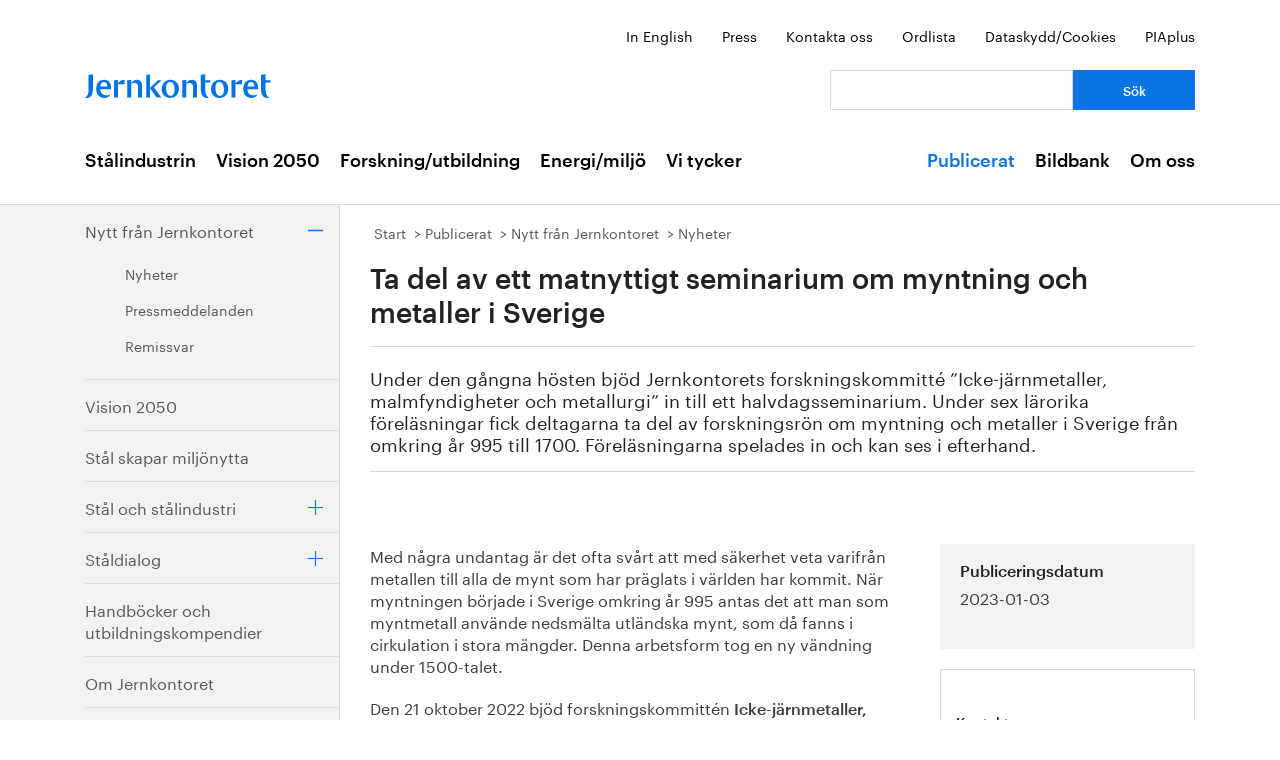

--- FILE ---
content_type: text/html; charset=utf-8
request_url: https://www.jernkontoret.se/sv/publicerat/nytt-fran-jernkontoret/nyheter/2023/ta-del-av-ett-matnyttigt-seminarium-om-myntning-och-metaller-i-sverige/?_t_id=swzFrncR2OuXbYGPdwuBDQ%3D%3D&_t_uuid=RSQLZv7ORhOG_O2vQt4zig&_t_q=och&_t_tags=language%3Asv%2Csiteid%3Afe2923cb-aad6-47c8-bdd1-2adaa21f5360%2Candquerymatch&_t_hit.id=Jernkontoret_Web_Models_Pages_NewsPage/_cf75a474-3c45-44e1-9355-4d1f8fe4fb2a_sv&_t_hit.pos=3
body_size: 29642
content:



<!DOCTYPE html>
<!--[if lt IE 7]>      <html class="no-js lt-ie9 lt-ie8 lt-ie7"> <![endif]-->
<!--[if IE 7]>         <html class="no-js lt-ie9 lt-ie8"> <![endif]-->
<!--[if IE 8]>         <html class="no-js lt-ie9"> <![endif]-->
<!--[if gt IE 8]><!-->
<!--<![endif]-->
<html lang="sv">
<head>
    <meta charset="utf-8" />
    <title>Ta del av ett matnyttigt seminarium om myntning och metaller i Sverige - Jernkontoret</title>
    <meta name="viewport" content="width=device-width, initial-scale=1">
    <link rel="shortcut icon" href="/favicon.ico">
    <link rel="apple-touch-icon" href="/touch-icon-small.png" />
    <link rel="apple-touch-icon" sizes="114x114" href="/touch-icon-big.png" />





    <meta name="title" content="Ta del av ett matnyttigt seminarium om myntning och metaller i Sverige - Ta del av ett matnyttigt seminarium om myntning och metaller i Sverige - Jernkontoret" />
    <meta name="description" content="Under den g&#229;ngna h&#246;sten bj&#246;d Jernkontorets forskningskommitt&#233; ”Icke-j&#228;rnmetaller, malmfyndigheter och metallurgi” in till ett halvdagsseminarium. Under sex l&#228;rorika f&#246;rel&#228;sningar fick deltagarna ta del av forskningsr&#246;n om myntning och metaller i Sverige fr&#229;n omkring &#229;r 995 till 1700. F&#246;rel&#228;sningarna spelades in och kan ses i efterhand." />
    <meta name="image" content="https://www.jernkontoret.se/globalassets/publicerat/nytt-fran-jk/nyheter/2023/myntning-och-metaller-i-sverige.jpg/SEOThumbnail" />
    <meta name="last-modified" content="2023-01-03T15:26:22" />
    <meta property="og:title" content="Ta del av ett matnyttigt seminarium om myntning och metaller i Sverige" />
    <meta property="og:site_name" content="Ta del av ett matnyttigt seminarium om myntning och metaller i Sverige - Jernkontoret" />
    <meta property="og:description" content="Under den g&#229;ngna h&#246;sten bj&#246;d Jernkontorets forskningskommitt&#233; ”Icke-j&#228;rnmetaller, malmfyndigheter och metallurgi” in till ett halvdagsseminarium. Under sex l&#228;rorika f&#246;rel&#228;sningar fick deltagarna ta del av forskningsr&#246;n om myntning och metaller i Sverige fr&#229;n omkring &#229;r 995 till 1700. F&#246;rel&#228;sningarna spelades in och kan ses i efterhand." />
    <meta property="og:type" content="article" />
    <meta property="og:url" content="https://www.jernkontoret.se/sv/publicerat/nytt-fran-jernkontoret/nyheter/2023/ta-del-av-ett-matnyttigt-seminarium-om-myntning-och-metaller-i-sverige/?_t_id=swzFrncR2OuXbYGPdwuBDQ%3D%3D&amp;_t_uuid=RSQLZv7ORhOG_O2vQt4zig&amp;_t_q=och&amp;_t_tags=language%3Asv%2Csiteid%3Afe2923cb-aad6-47c8-bdd1-2adaa21f5360%2Candquerymatch&amp;_t_hit.id=Jernkontoret_Web_Models_Pages_NewsPage/_cf75a474-3c45-44e1-9355-4d1f8fe4fb2a_sv&amp;_t_hit.pos=3" />
    <meta property="og:image" content="https://www.jernkontoret.se/globalassets/publicerat/nytt-fran-jk/nyheter/2023/myntning-och-metaller-i-sverige.jpg/SEOThumbnail" />
  <meta property="og:image:width" content="530" />
  <meta property="og:image:height" content="300" />
    <link rel="canonical" href="https://www.jernkontoret.se/sv/publicerat/nytt-fran-jernkontoret/nyheter/2023/ta-del-av-ett-matnyttigt-seminarium-om-myntning-och-metaller-i-sverige/?_t_id=swzFrncR2OuXbYGPdwuBDQ%3D%3D&amp;_t_uuid=RSQLZv7ORhOG_O2vQt4zig&amp;_t_q=och&amp;_t_tags=language%3Asv%2Csiteid%3Afe2923cb-aad6-47c8-bdd1-2adaa21f5360%2Candquerymatch&amp;_t_hit.id=Jernkontoret_Web_Models_Pages_NewsPage/_cf75a474-3c45-44e1-9355-4d1f8fe4fb2a_sv&amp;_t_hit.pos=3" />
        
    <!-- Matomo Tag Manager -->
    <script>
        var _mtm = window._mtm = window._mtm || [];
        _mtm.push({'mtm.startTime': (new Date().getTime()), 'event': 'mtm.Start'});
        var d=document, g=d.createElement('script'), s=d.getElementsByTagName('script')[0];
        g.async=true; g.src='https://analytics.hpscloud.se/js/container_nDOrAL5R.js'; s.parentNode.insertBefore(g,s);
    </script>
    <!-- End Matomo Tag Manager -->

    
    

    <!-- Google Tag Manager -->
    <script data-cookieconsent="ignore">
        (function (w, d, s, l, i) {
            w[l] = w[l] || []; w[l].push({ 'gtm.start': new Date().getTime(), event: 'gtm.js' });
            var f = d.getElementsByTagName(s)[0], j = d.createElement(s), dl = l != 'dataLayer' ? '&l=' + l : '';
            j.async = true; j.src = '//www.googletagmanager.com/gtm.js?id=' + i + dl; f.parentNode.insertBefore(j, f);
        })(window, document, 'script', 'dataLayer', 'GTM-NH6JWD');
    </script>
    <!-- End Google Tag Manager -->

    

    
    <script src="/Static/Javascript/foundation/modernizr.js" type="text/javascript"></script>
    <!--[if lt IE 9]>
      <script src="//cdnjs.cloudflare.com/ajax/libs/html5shiv/3.6.2/html5shiv.js"></script>
      <script src="//s3.amazonaws.com/nwapi/nwmatcher/nwmatcher-1.2.5-min.js"></script>
      <script src="//html5base.googlecode.com/svn-history/r38/trunk/js/selectivizr-1.0.3b.js"></script>
      <script src="//cdnjs.cloudflare.com/ajax/libs/respond.js/1.1.0/respond.min.js"></script>
    <![endif]-->
    <link rel="stylesheet" href="//ajax.googleapis.com/ajax/libs/jqueryui/1.10.4/themes/ui-lightness/jquery-ui.css">
    <link rel="stylesheet" type="text/css" href="/Static/Styles/Fonts/1610-DCKMYH.css">
    <link href="/Static/bundles/styles/Main.css?v=133866954480000000" rel="stylesheet">
</head>

<body data-epi-editing="False">

    <!-- Google Tag Manager (noscript) -->
    <noscript>
        <iframe src="//www.googletagmanager.com/ns.html?id=GTM-NH6JWD" height="0" width="0" style="display: none; visibility: hidden"></iframe>
    </noscript>
    <!-- End Google Tag Manager (noscript) -->

    <div id="fb-root"></div>
    <script>
    (function (d, s, id) {
        var js, fjs = d.getElementsByTagName(s)[0];
        if (d.getElementById(id)) return;
        js = d.createElement(s); js.id = id;
        js.src = "//connect.facebook.net/sv_SE/all.js#xfbml=1";
        fjs.parentNode.insertBefore(js, fjs);
    }(document, 'script', 'facebook-jssdk'));</script>

    
    






<!-- Mobile menu -->

<div class="hide-for-large-up">
  <div class="mobile-search">
<form action="/sv/soksida/" method="get">      <label for="quickSearchMobile" class="visuallyhidden">S&#246;k</label>
      <input name="searchQuery" id="quickSearchMobile" type="search" placeholder="Vad letar du efter?" class="hidden" />
      <a href="#" id="search-button" class="right">
      </a>
</form>  </div>
  <nav class="top-bar tab-bar mobile-navigation" data-topbar="true">
    <ul class="title-area">
      <li class="toggle-topbar"><a class="menu-icon" href="#"><span></span></a></li>
    </ul>
    <section class="top-bar-section clearfix">
      <ul>

          <li class=has-dropdown data-page-id="6">
    <a href="/sv/stalindustrin/">St&#229;lindustrin</a>

      <ul class="dropdown">
        <li class="title back js-generated">
          <h5><a href="javascript:void(0)">Tillbaka</a></h5>
        </li>
      </ul>

  </li>
  <li class=has-dropdown data-page-id="7748">
    <a href="/sv/vision-2050/">Vision 2050</a>

      <ul class="dropdown">
        <li class="title back js-generated">
          <h5><a href="javascript:void(0)">Tillbaka</a></h5>
        </li>
      </ul>

  </li>
  <li class=has-dropdown data-page-id="54">
    <a href="/sv/forskning--utbildning/">Forskning/utbildning</a>

      <ul class="dropdown">
        <li class="title back js-generated">
          <h5><a href="javascript:void(0)">Tillbaka</a></h5>
        </li>
      </ul>

  </li>
  <li class=has-dropdown data-page-id="55">
    <a href="/sv/energi--miljo/">Energi/milj&#246;</a>

      <ul class="dropdown">
        <li class="title back js-generated">
          <h5><a href="javascript:void(0)">Tillbaka</a></h5>
        </li>
      </ul>

  </li>
  <li class=has-dropdown data-page-id="11734">
    <a href="/sv/vi-tycker/">Vi tycker</a>

      <ul class="dropdown">
        <li class="title back js-generated">
          <h5><a href="javascript:void(0)">Tillbaka</a></h5>
        </li>
      </ul>

  </li>


            <li class=&#39;has-dropdown&#39; data-page-id="204">
              <a href="/sv/publicerat/">Publicerat</a>
                <ul class="dropdown">
                  <li class="title back js-generated">
                    <h5><a href="javascript:void(0)">Tillbaka</a></h5>
                  </li>
                </ul>
            </li>
            <li class=&#39;has-dropdown&#39; data-page-id="4800">
              <a href="/sv/bildbank1/">Bildbank</a>
                <ul class="dropdown">
                  <li class="title back js-generated">
                    <h5><a href="javascript:void(0)">Tillbaka</a></h5>
                  </li>
                </ul>
            </li>
            <li class=&#39;has-dropdown&#39; data-page-id="206">
              <a href="/sv/om-oss/">Om oss</a>
                <ul class="dropdown">
                  <li class="title back js-generated">
                    <h5><a href="javascript:void(0)">Tillbaka</a></h5>
                  </li>
                </ul>
            </li>

      </ul>
    </section>
  </nav>
  <nav class="function-menu-toggle clearfix hide">
    <ul class="left">
      <li id="fmToggler" class="functions-menu">
        <a class="expander" href="#">Funktionsmeny</a>
        <ul>
    <li>

<a href="/en/publications/news-from-jernkontoret/news/">In English</a>    </li>
    <li>

<a href="/sv/pressrum/">Press</a>    </li>
    <li>

<a href="/sv/om-oss/medarbetare/">Kontakta oss</a>    </li>
    <li>

<a href="/sv/om-oss/biblioteket/ordlista/ordlista-a/">Ordlista</a>    </li>
    <li>

<a href="/sv/dataskyddspolicy_cookies/">Dataskydd/Cookies</a>    </li>
    <li>

<a href="/sv/piaplus/">PIAplus</a>    </li>
</ul>


      </li>
    </ul>
  </nav>
</div>


<!--Quick links, logo, search-->
<header class="main-header">
  <div class="row hide-for-medium-down">
    <div class="small-12 columns">
      <ul class="unstyled-list right quicklinks">
    <li>

<a href="/en/publications/news-from-jernkontoret/news/">In English</a>    </li>
    <li>

<a href="/sv/pressrum/">Press</a>    </li>
    <li>

<a href="/sv/om-oss/medarbetare/">Kontakta oss</a>    </li>
    <li>

<a href="/sv/om-oss/biblioteket/ordlista/ordlista-a/">Ordlista</a>    </li>
    <li>

<a href="/sv/dataskyddspolicy_cookies/">Dataskydd/Cookies</a>    </li>
    <li>

<a href="/sv/piaplus/">PIAplus</a>    </li>
</ul>


    </div>
  </div>
  <div class="row">

    <div class="medium-12 large-8 columns">
      <div id="logo">
        <a href="/sv/" title="G&#229; till startsidan">

          <img src="/Static/Images/jernkontoret_blue_logo.svg" alt="Jernkontoret" />
        </a>
      </div>

    </div>
    <div class="medium-12 large-4 columns collapse-left hide-for-medium-down">
<form action="/sv/soksida/" method="get">        <div class="row collapse">
          <div class="small-8 columns">
            <label for="search" class="visuallyhidden">S&#246;k: </label>
            <input type="search" name="searchQuery" aria-label="Vad letar du efter?" id="quickSearchDesktop" />
          </div>
          <div class="small-4 columns">
            <input type="submit" value="S&#246;k" class="small cta-button expand" />
          </div>
        </div>
</form>    </div>
  </div>
</header>

<!-- Main menu -->
<nav class="hide-for-medium-down" id="mainNav">
  <div class="row">
    <div class="small-12 columns">

      <ul class="unstyled-list left">

                  <li class="hover-2" data-magellan-arrival="St&#229;lindustrin">
            <a href="/sv/stalindustrin/">St&#229;lindustrin</a>
          </li>
          <li class="hover-2" data-magellan-arrival="Vision 2050">
            <a href="/sv/vision-2050/">Vision 2050</a>
          </li>
          <li class="hover-2" data-magellan-arrival="Forskning/utbildning">
            <a href="/sv/forskning--utbildning/">Forskning/utbildning</a>
          </li>
          <li class="hover-2" data-magellan-arrival="Energi/milj&#246;">
            <a href="/sv/energi--miljo/">Energi/milj&#246;</a>
          </li>
          <li class="hover-2" data-magellan-arrival="Vi tycker">
            <a href="/sv/vi-tycker/">Vi tycker</a>
          </li>


      </ul>

      <ul class="unstyled-list right">
          <li class="hover-2 active">
            <a href="/sv/publicerat/">Publicerat</a>
          </li>
          <li class="hover-2">
            <a href="/sv/bildbank1/">Bildbank</a>
          </li>
          <li class="hover-2">
            <a href="/sv/om-oss/">Om oss</a>
          </li>
      </ul>
    </div>
  </div>
</nav>

    

<section id="content">
  <div class="row row-md-eq">
    <nav class="large-3 columns hide-for-medium-down side-nav-container">



  <ul class="sidenav">
      <li class="expanded" data-page-id="213" data-page-lang="sv">
    <span class="link-container">

      <a href="/sv/publicerat/nytt-fran-jernkontoret/">Nytt fr&#229;n Jernkontoret</a>



        <a href="#" class="expander contract"></a>

    </span>

      <ul class="sub-menu">
          <li class="expanded" data-page-id="651" data-page-lang="sv">
    <span class="link-container">

      <a href="/sv/publicerat/nytt-fran-jernkontoret/nyheter/">Nyheter</a>




    </span>

      <ul class="sub-menu">
        
      </ul>

  </li>
  <li data-page-id="650" data-page-lang="sv">
    <span class="link-container">

      <a href="/sv/publicerat/nytt-fran-jernkontoret/pressmeddelanden/">Pressmeddelanden</a>




    </span>


  </li>
  <li data-page-id="649" data-page-lang="sv">
    <span class="link-container">

      <a href="/sv/publicerat/nytt-fran-jernkontoret/remissvar/">Remissvar</a>




    </span>


  </li>

      </ul>

  </li>
  <li data-page-id="1803" data-page-lang="sv">
    <span class="link-container">

      <a href="/sv/publicerat/vision-2050/">Vision 2050</a>




    </span>


  </li>
  <li data-page-id="5921" data-page-lang="sv">
    <span class="link-container">

      <a href="/sv/publicerat/stal-skapar-miljonytta/">St&#229;l skapar milj&#246;nytta</a>




    </span>


  </li>
  <li data-page-id="1825" data-page-lang="sv">
    <span class="link-container">

      <a href="/sv/publicerat/stal-och-stalindustri/">St&#229;l och st&#229;lindustri</a>



        <a href="#" class="expander"></a>

    </span>


  </li>
  <li data-page-id="15477" data-page-lang="sv">
    <span class="link-container">

      <a href="/sv/publicerat/staldialog/">St&#229;ldialog</a>



        <a href="#" class="expander"></a>

    </span>


  </li>
  <li data-page-id="1830" data-page-lang="sv">
    <span class="link-container">

      <a href="/sv/publicerat/handbocker-och-utbildningskompendier/">Handb&#246;cker och utbildningskompendier</a>




    </span>


  </li>
  <li data-page-id="1843" data-page-lang="sv">
    <span class="link-container">

      <a href="/sv/publicerat/om-jernkontoret/">Om Jernkontoret</a>




    </span>


  </li>
  <li data-page-id="599" data-page-lang="sv">
    <span class="link-container">

      <a href="/sv/publicerat/forskning/">Forskning</a>



        <a href="#" class="expander"></a>

    </span>


  </li>
  <li data-page-id="9654" data-page-lang="sv">
    <span class="link-container">

      <a href="/sv/publicerat/bergshistoria/">Bergshistoria</a>



        <a href="#" class="expander"></a>

    </span>


  </li>
  <li data-page-id="783" data-page-lang="sv">
    <span class="link-container">

      <a href="/sv/publicerat/i-sociala-medier/">I sociala medier</a>




    </span>


  </li>

  </ul>

    </nav>

    <div class="large-9 column">
      <div class="article-content">
        

<div class="breadcrumbs-container">




<nav>
  <ul class="breadcrumbs">
      <li class="start">
    <a href="/sv/">Start</a>
  </li>
  <li class="">
    <a href="/sv/publicerat/">Publicerat</a>
  </li>
  <li class="">
    <a href="/sv/publicerat/nytt-fran-jernkontoret/">Nytt fr&#229;n Jernkontoret</a>
  </li>
  <li class="">
    <a href="/sv/publicerat/nytt-fran-jernkontoret/nyheter/">Nyheter</a>
  </li>

  </ul>
</nav>

</div>
<div class="main-content-container">
<header>

  <h1>
    Ta del av ett matnyttigt seminarium om myntning och metaller i Sverige
  </h1>
  <p>Under den g&aring;ngna h&ouml;sten bj&ouml;d Jernkontorets forskningskommitt&eacute; &rdquo;Icke-j&auml;rnmetaller, malmfyndigheter och metallurgi&rdquo; in till ett halvdagsseminarium. Under sex l&auml;rorika f&ouml;rel&auml;sningar fick deltagarna ta del av forskningsr&ouml;n om myntning och metaller i Sverige fr&aring;n omkring &aring;r 995 till 1700. F&ouml;rel&auml;sningarna spelades in och kan ses i efterhand.</p>

        <div class="left-in-edit baseContent full-width-main-image">
          

  <img src="/globalassets/publicerat/nytt-fran-jk/nyheter/2023/myntning-och-metaller-i-sverige.jpg" alt="" title="" class="image-file" />



        </div>
</header>
  <div class="row">
    <div class="large-8 column">


    <div class="left-in-edit">
  <p>Med n&aring;gra undantag &auml;r det ofta sv&aring;rt att med s&auml;kerhet veta varifr&aring;n metallen till alla de mynt som har pr&auml;glats i v&auml;rlden har kommit. N&auml;r myntningen b&ouml;rjade i Sverige omkring &aring;r 995 antas det att man som myntmetall anv&auml;nde nedsm&auml;lta utl&auml;ndska mynt, som d&aring; fanns i cirkulation i stora m&auml;ngder. Denna arbetsform tog en ny v&auml;ndning under 1500-talet.</p>
<p>Den 21 oktober 2022 bj&ouml;d forskningskommitt&eacute;n <strong>Icke-j&auml;rnmetaller, malmfyndigheter och metallurgi</strong> inom Jernkontorets bergshistoriska utskott in till ett halvdagsseminarium om myntning och metaller. I sex f&ouml;rel&auml;sningar presenterade forskarna <strong>Dag Noreus</strong>, <strong>Kenneth Jonsson</strong>, <strong>Henrik Klackenberg</strong>, <strong>Eeva Jonsson</strong> och <strong>Niklas Ulfvebrand</strong> olika h&auml;ndelsef&ouml;rlopp f&ouml;r Sveriges myntningsverksamhet fr&aring;n omkring &aring;r 995 till 1700, d&auml;r framf&ouml;r allt tv&aring; gruvor, Sala silvergruva och Falu koppargruva, har varit avg&ouml;rande f&ouml;r hur hela riket utvecklats.</p>
<p>En av f&ouml;rel&auml;sarna, Kenneth Jonsson, &auml;r professor emeritus i numismatik och penninghistoria vid Stockholms universitet. Han &auml;r ocks&aring; aktiv inom Jernkontorets s&aring; kallade &rdquo;Icke-j&auml;rn-kommitt&eacute;n&rdquo; och tog p&aring; sig arbetet med att s&auml;tta ihop seminarieprogammet.</p>
<p style="padding-left: 40px;">&ndash; Vi &auml;r mycket glada f&ouml;r att Kenneth Jonsson kunde samla s&aring; m&aring;nga forskare till detta sp&auml;nnande och intressanta seminarium, s&auml;ger <strong>Catarina Karlsson</strong>, koordinator f&ouml;r bergshistorisk forskning p&aring; Jernkontoret.</p>
<p>Seminariet &auml;gde rum i Jernkontorets lokaler i Stockholm. Ett trettiotal deltagare n&auml;rvarade fysiskt och ytterligare ett trettiotal deltog digitalt. &Auml;mnet engagerade &aring;h&ouml;rarna att d&ouml;ma av antalet handuppr&auml;ckningar under seminariets diskussionsdel. F&ouml;rel&auml;sningarna spelades in och kan ses i efterhand.</p>
<p style="padding-left: 40px;">&ndash; Att vi idag kan spela in v&aring;ra seminarium och tillg&auml;ngligg&ouml;ra dem digitalt via v&aring;r webbplats &auml;r en fantastisk utveckling som m&ouml;jligg&ouml;r f&ouml;r s&aring; m&aring;nga fler att ta del av den kunskap som seminarierna presenterar, s&auml;ger Catarina Karlsson.</p>
<p><a title="(www.jernkontoret.se)" href="/sv/publicerat/bergshistoria/material-fran-forelasningar/seminarium-om-myntning-och-metaller-i-sverige/" target="_top"><strong>H&auml;r finns de sex f&ouml;redragen att se i efterhand.</strong>&nbsp;</a></p>
<h5><strong>Mer om Icke-j&auml;rn-kommitt&eacute;n</strong></h5>
<p class="caption">Icke-j&auml;rn-kommitt&eacute;ns forskning sp&auml;nner &ouml;ver ett stort tidsperspektiv, fr&aring;n f&ouml;rhistorisk tid till ny tid. Kommitt&eacute;n verkar f&ouml;r kunskapsuppbyggnad, utbildning och dokumentation med avseende p&aring; icke-j&auml;rnmetallerna inom f&auml;ltet arkeologi/historia&ndash;metallurgi/metallbearbetning. En viktig uppgift &auml;r ocks&aring; att initiera forskning om icke-j&auml;rnmetaller. <a title="(www.jernkontoret.se)" href="/sv/forskning--utbildning/bergshistorisk-forskning/icke-jarn-kommitten/" target="_top">P&aring; Icke-j&auml;rn-kommitt&eacute;ns webbsida kan du l&auml;sa mer om deras arbete.</a></p>
<h5 class="caption"><strong>Mer om Jernkontorets bergshistoriska forskning</strong></h5>
<p class="caption">Den bergshistoriska forskningen omfattar b&aring;de arkeologisk och historisk dokumentation och forskning samt kulturminnesv&aring;rd r&ouml;rande all hantering av j&auml;rn och metaller, dock med huvudvikten lagd p&aring; j&auml;rnhanteringens utveckling. Verksamheten r&ouml;r alla tidsavsnitt och &auml;r nordisk. <a title="(www.jernkontoret.se)" href="/sv/forskning--utbildning/bergshistorisk-forskning/" target="_top">L&auml;s mer om forskningen.</a></p>
</div>


      








<div class="article-footer">
  <div class="row">
    <div class="medium-6 columns">
      <div class="date-container">
        <span class="article-footer-heading">
          
				Senast uppdaterad
			
        </span>
        <time>2023-01-03</time>
      </div>
    </div>

    <div class="medium-6 columns">
      <ul class="no-bullet clearfix">
        <li class="social">
          <span class="article-footer-heading">
            
				Dela
			
          </span>
          <!-- Facebook -->
          <a href="http://www.facebook.com/sharer.php?u=https://www.jernkontoret.se/sv/publicerat/nytt-fran-jernkontoret/nyheter/2023/ta-del-av-ett-matnyttigt-seminarium-om-myntning-och-metaller-i-sverige/?_t_id=swzFrncR2OuXbYGPdwuBDQ%3D%3D&amp;_t_uuid=RSQLZv7ORhOG_O2vQt4zig&amp;_t_q=och&amp;_t_tags=language%3Asv%2Csiteid%3Afe2923cb-aad6-47c8-bdd1-2adaa21f5360%2Candquerymatch&amp;_t_hit.id=Jernkontoret_Web_Models_Pages_NewsPage/_cf75a474-3c45-44e1-9355-4d1f8fe4fb2a_sv&amp;_t_hit.pos=3" target="_blank">
            <img src="/static/images/facebook.svg" class="facebook-icon" alt="Facebook" />
          </a>

          <!-- LinkedIn -->
          <a href="http://www.linkedin.com/shareArticle?mini=true&url=https://www.jernkontoret.se/sv/publicerat/nytt-fran-jernkontoret/nyheter/2023/ta-del-av-ett-matnyttigt-seminarium-om-myntning-och-metaller-i-sverige/?_t_id=swzFrncR2OuXbYGPdwuBDQ%3D%3D&amp;_t_uuid=RSQLZv7ORhOG_O2vQt4zig&amp;_t_q=och&amp;_t_tags=language%3Asv%2Csiteid%3Afe2923cb-aad6-47c8-bdd1-2adaa21f5360%2Candquerymatch&amp;_t_hit.id=Jernkontoret_Web_Models_Pages_NewsPage/_cf75a474-3c45-44e1-9355-4d1f8fe4fb2a_sv&amp;_t_hit.pos=3" target="_blank">
            <img src="/static/images/linkedin.svg" class="linkedin-icon" alt="LinkedIn" />
          </a>

        </li>
      </ul>
    </div>
  </div>




</div>



    </div>

    <div class="large-4 column">
      <aside id="sidebar" class="left-in-edit">
          <div class="row">

              
        <div class="block large-12 columns">
            <div class="content grey" id="importantInformation">
                    <h3>
				Publiceringsdatum
			</h3>
                    <date>2023-01-03</date>
            </div>
        </div>



                  <div class="contentArea">

                      


                      
    <div><div class="block contactpage   large-12 columns">


<div>
  <div class="puff puff-contact">

    <div class="image-container">
      

  <img src="/globalassets/om-oss/medarbetare/stora-foton/catarina.jpg?height=200&amp;width=400&amp;mode=crop&amp;scale=both" alt="" class="image-file" />


    </div>

    <div class="text-container">

      <h2>Kontaktperson</h2>

      <h3 class="puff-contact-heading">Catarina Karlsson</h3>

      <p class="title">Forskningschef, bergshistoria</p>

      <ul class="unstyled-list unpadded">
        <li>Telefon <a href="tel:08 679 17 53">08 679 17 53</a></li>
        <li><a href="mailto:catarina.karlsson@jernkontoret.se" aria-label="E-post catarina.karlsson@jernkontoret.se">Skicka e-post</a></li>
      </ul>

      <a href="/sv/om-oss/medarbetare/catarina-karlsson/">  L&#228;s mer<span class="show-for-sr">om Catarina Karlsson</span></a>

    </div>
  </div>
</div>


</div></div>

                  </div>
                                <div class="contentArea">
                      
    <div><div class="block contactpage  RelatedDocuments large-12 columns">


<div>
  <div class="puff puff-contact">

    <div class="image-container">
      

  <img src="/globalassets/om-oss/medarbetare/stora-foton/hanna.jpg?height=200&amp;width=400&amp;mode=crop&amp;scale=both" alt="" class="image-file" />


    </div>

    <div class="text-container">

      <h2>Kontaktperson</h2>

      <h3 class="puff-contact-heading">Hanna Escobar-Jansson</h3>

      <p class="title">Kommunikationsdirekt&#246;r</p>

      <ul class="unstyled-list unpadded">
        <li>Telefon <a href="tel:08 679 17 27">08 679 17 27</a></li>
        <li><a href="mailto:hanna.escobar-jansson@jernkontoret.se" aria-label="E-post hanna.escobar-jansson@jernkontoret.se">Skicka e-post</a></li>
      </ul>

      <a href="/sv/om-oss/medarbetare/hanna-escobar-jansson/">  L&#228;s mer<span class="show-for-sr">om Hanna Escobar-Jansson</span></a>

    </div>
  </div>
</div>


</div></div>

                  </div>

              <a href="#" id="backUp" class="hide">Till sidans topp</a>
          </div>
      </aside>
    </div>
  </div>
</div>


<div class="row">
  
</div>

      </div>
    </div>
  </div>
</section>



<footer>
    <div class="footer-container">
        <div class="row footer-inner">
            <div class="large-3 medium-3 columns footer-img">
                <a href="/sv/">
                    <img src="/Static/Images/jernkontoret_white_logo.svg"
                         alt="G&#229; till startsidan" />
                </a>
            </div>
            <div class="large-3 medium-3 columns">
                <h2>Jernkontoret</h2>

<ul>
<li><a title="Postadress" href="https://www.google.se/maps/place/Jernkontoret/@59.3315912,18.0703586,17z/data=!3m1!4b1!4m5!3m4!1s0x465f9d595eb9fda7:0x575630507965734e!8m2!3d59.3315885!4d18.0725473?hl=sv" target="_blank" rel="noopener">Box 1721, 111 87 Stockholm</a></li>
<li><a title="Bes&ouml;ksadress: Kungstr&auml;dg&aring;rdsgatan 10" href="https://www.google.se/maps/place/Jernkontoret/@59.3315912,18.0703586,17z/data=!3m1!4b1!4m5!3m4!1s0x465f9d595eb9fda7:0x575630507965734e!8m2!3d59.3315885!4d18.0725473?hl=sv" target="_blank" rel="noopener">Kungstr&auml;dg&aring;rdsgatan 10</a></li>
<li><a title="office@jernkontoret.se" href="mailto:office@jernkontoret.se">office@jernkontoret.se</a></li>
<li><a href="tel:+4686791700">08 679 17 00</a></li>
</ul>
<p>&nbsp;<br /><a title="Hanna Escobar-Jansson" href="/sv/om-oss/medarbetare/hanna-escobar-jansson/" target="_top">Ansvarig utgivare:<br />Hanna Escobar-Jansson</a></p>
            </div>
            <div class="large-3 medium-3 columns">
                <h2>Bes&#246;k &#228;ven:</h2>

<ul>
    <li>

<a href="http://www.metalliskamaterial.se/">Metalliska material</a>    </li>
    <li>

<a href="https://swedishmetalsandminerals.se/">Swedish Metals &amp; Minerals</a>    </li>
    <li>

<a href="http://www.energihandboken.se/">Energihandboken</a>    </li>
    <li>

<a href="http://www.metallkompetens.se/">Metallkompetens</a>    </li>
    <li>

<a href="http://www.jarnkoll.com/">J&#228;rnkoll</a>    </li>
</ul>


            </div>
            <div class="large-3 medium-3 columns">
                <h2>F&#246;lj oss:</h2>

<ul>
    <li>

<a href="http://www.facebook.com/jernkontoret">Facebook</a>    </li>
    <li>

<a href="http://se.linkedin.com/company/jernkontoret">Linkedin</a>    </li>
    <li>

<a href="http://www.youtube.com/jernkontoret">Youtube</a>    </li>
    <li>

<a href="/sv/nyhetsbrev/">&#168;</a>    </li>
    <li>

<a href="/sv/nyhetsbrev/">H&#228;r kan du anm&#228;la dig till Jernkontorets nyhetsbrev</a>    </li>
</ul>



                
            </div>
        </div>
    </div>
</footer>

    <script type="text/javascript" src="https://dl.episerver.net/13.6.1/epi-util/find.js"></script>
<script type="text/javascript">
if(typeof FindApi === 'function'){var api = new FindApi();api.setApplicationUrl('/');api.setServiceApiBaseUrl('/find_v2/');api.processEventFromCurrentUri();api.bindWindowEvents();api.bindAClickEvent();api.sendBufferedEvents();}
</script>


    <script src="//ajax.googleapis.com/ajax/libs/jquery/2.0.3/jquery.min.js"></script>
    <script src="//ajax.googleapis.com/ajax/libs/jqueryui/1.10.4/jquery-ui.min.js"></script>
    <script>window.jQuery || document.write('<script src="Static/Javascript/foundation/jquery.js"><\/script>')</script>

    <script src="/Static/bundles/scripts/footer.js?v=133866954480000000"></script>

    <script type="text/javascript">
        $(document).foundation();
    </script>

    
  

</body>
</html>


--- FILE ---
content_type: image/svg+xml
request_url: https://www.jernkontoret.se/Static/Images/arrow_up.svg
body_size: -150
content:
<svg id="Layer_1" data-name="Layer 1" xmlns="http://www.w3.org/2000/svg" viewBox="0 0 14.71 8.06"><defs><style>.cls-1{fill:#0c73e3;}</style></defs><title>arrow_up</title><polygon class="cls-1" points="14 8.06 7.35 1.41 0.71 8.06 0 7.35 7.35 0 14.71 7.35 14 8.06"/></svg>